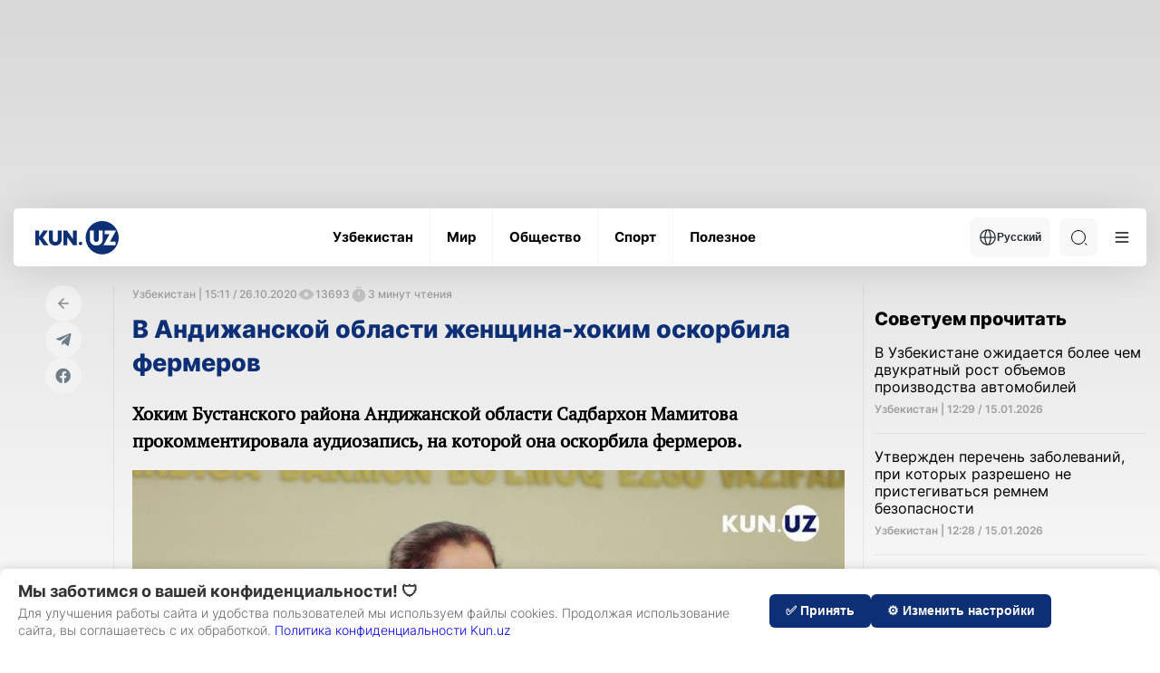

--- FILE ---
content_type: image/svg+xml
request_url: https://kun.uz/assets/66844a27/img/icons/logo-dark.svg
body_size: 237
content:
<svg width="101" height="40" viewBox="0 0 101 40" fill="none" xmlns="http://www.w3.org/2000/svg">
<ellipse cx="81.2085" cy="20" rx="19.7905" ry="20" fill="white"/>
<ellipse cx="55.2778" cy="26.8961" rx="2.0473" ry="2.06897" fill="white"/>
<path fill-rule="evenodd" clip-rule="evenodd" d="M50.846 11.4827H46.167V21.5924L39.0974 11.3682H34.7695V28.9658H39.4599L39.4033 19.44L46.5295 29.1032H50.846V11.4827ZM10.2073 20.0465L16.9936 28.9656H11.1023L6.0494 21.8441H5.86812V28.9656H1.17773V11.4824H5.86812V18.7642H5.99275L10.7624 11.4824H16.1779L10.2073 20.0465ZM25.0607 29.4007C20.5515 29.4007 17.4473 26.4124 17.4473 22.096V11.4824H22.1377V22.1074C22.1377 23.8821 23.3499 25.1072 25.0607 25.1072C26.7827 25.1072 27.995 23.8821 27.995 22.1189V11.4824H32.6854V22.096C32.6854 26.4124 29.5811 29.4007 25.0607 29.4007Z" fill="white"/>
<path fill-rule="evenodd" clip-rule="evenodd" d="M66.5099 22.0959C66.5099 26.4123 69.6142 29.4006 74.1233 29.4006C78.6438 29.4006 81.748 26.4123 81.748 22.0959V11.4824H77.0577V22.1188C77.0577 23.882 75.8454 25.1071 74.1233 25.1071C72.4126 25.1071 71.2003 23.882 71.2003 22.1074V11.4824H66.5099V22.0959ZM90.0081 15.6958L82.7912 28.9656H97.1909V24.7407H90.5179L97.7008 11.4824H84.1507V15.6958H90.0081Z" fill="#0B0B0B"/>
</svg>
